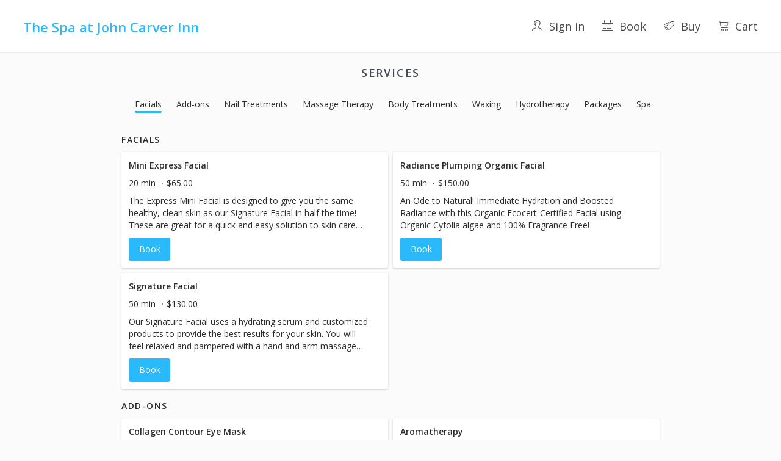

--- FILE ---
content_type: text/css
request_url: https://go.booker.com/assets/vendor-d1a05d5fb1a7645189d671975dbe287f.css
body_size: 1199
content:
@charset 'UTF-8';.animated-container,.animated-orphans{position:relative}.ember-bootstrap-popover.popover.bottom .arrow,.ember-bootstrap-popover.popover.top .arrow,.ember-bootstrap-tooltip.tooltip.bottom .tooltip-arrow,.ember-bootstrap-tooltip.tooltip.top .tooltip-arrow{margin-left:0}.slick-dots li button:before,.slick-next:before,.slick-prev:before{font-family:slick;-webkit-font-smoothing:antialiased;-moz-osx-font-smoothing:grayscale}.ember-animated-hidden{visibility:hidden!important}.slick-loading .slick-slide,.slick-loading .slick-track{visibility:hidden}.ember-animated-none{display:none!important}.ember-animated-top-collapse{margin-top:0!important}.ember-bootstrap-popover.popover.left .arrow,.ember-bootstrap-popover.popover.right .arrow,.ember-bootstrap-tooltip.tooltip.left .tooltip-arrow,.ember-bootstrap-tooltip.tooltip.right .tooltip-arrow{margin-top:0}.animated-container:after,.animated-container:before{content:' ';display:table}.panel-heading[role=tab]{cursor:pointer}.ember-bootstrap-popover.popover{display:block}.ember-bootstrap-dropdown-bs3-popper{z-index:1000;display:inline}.slick-list,.slick-slider,.slick-track{position:relative;display:block}.slick-slider{box-sizing:border-box;-webkit-user-select:none;-moz-user-select:none;-ms-user-select:none;user-select:none;-webkit-touch-callout:none;-khtml-user-select:none;-ms-touch-action:pan-y;touch-action:pan-y;-webkit-tap-highlight-color:transparent}.slick-list{overflow:hidden;margin:0;padding:0}.slick-list:focus{outline:0}.slick-list.dragging{cursor:pointer;cursor:hand}.slick-slider .slick-list,.slick-slider .slick-track{-webkit-transform:translate3d(0,0,0);-moz-transform:translate3d(0,0,0);-ms-transform:translate3d(0,0,0);-o-transform:translate3d(0,0,0);transform:translate3d(0,0,0)}.slick-track{top:0;left:0;margin-left:auto;margin-right:auto}.slick-track:after,.slick-track:before{display:table;content:''}.slick-track:after{clear:both}.slick-slide{display:none;float:left;height:100%;min-height:1px}[dir=rtl] .slick-slide{float:right}.slick-slide img{display:block}.slick-slide.slick-loading img{display:none}.slick-slide.dragging img{pointer-events:none}.slick-initialized .slick-slide{display:block}.slick-vertical .slick-slide{display:block;height:auto;border:1px solid transparent}.slick-arrow.slick-hidden{display:none}.slick-dots,.slick-next,.slick-prev{position:absolute;display:block;padding:0}.slick-loading .slick-list{background:url(./ajax-loader-c5cd7f5300576ab4c88202b42f6ded62.gif) center center no-repeat #fff}@font-face{font-family:slick;font-weight:400;font-style:normal;src:url(./fonts/slick.eot);src:url(./fonts/slick.eot?#iefix) format('embedded-opentype'),url(./fonts/slick.woff) format('woff'),url(./fonts/slick.ttf) format('truetype'),url(./fonts/slick.svg#slick) format('svg')}.slick-next,.slick-prev{font-size:0;line-height:0;top:50%;width:20px;height:20px;-webkit-transform:translate(0,-50%);-ms-transform:translate(0,-50%);transform:translate(0,-50%);cursor:pointer;color:transparent;border:none;outline:0;background:0 0}.slick-next:focus,.slick-next:hover,.slick-prev:focus,.slick-prev:hover{color:transparent;outline:0;background:0 0}.slick-next:focus:before,.slick-next:hover:before,.slick-prev:focus:before,.slick-prev:hover:before{opacity:1}.slick-next.slick-disabled:before,.slick-prev.slick-disabled:before{opacity:.25}.slick-next:before,.slick-prev:before{font-size:20px;line-height:1;opacity:.75;color:#fff}.slick-prev{left:-25px}[dir=rtl] .slick-prev{right:-25px;left:auto}.slick-prev:before{content:'←'}.slick-next:before,[dir=rtl] .slick-prev:before{content:'→'}.slick-next{right:-25px}[dir=rtl] .slick-next{right:auto;left:-25px}[dir=rtl] .slick-next:before{content:'←'}.slick-dotted.slick-slider{margin-bottom:30px}.slick-dots{bottom:-25px;width:100%;margin:0;list-style:none;text-align:center}.slick-dots li{position:relative;display:inline-block;width:20px;height:20px;margin:0 5px;padding:0;cursor:pointer}.slick-dots li button{font-size:0;line-height:0;display:block;width:20px;height:20px;padding:5px;cursor:pointer;color:transparent;border:0;outline:0;background:0 0}.slick-dots li button:focus,.slick-dots li button:hover{outline:0}.slick-dots li button:focus:before,.slick-dots li button:hover:before{opacity:1}.slick-dots li button:before{font-size:6px;line-height:20px;position:absolute;top:0;left:0;width:20px;height:20px;content:'•';text-align:center;opacity:.25;color:#000}.slick-dots li.slick-active button:before{opacity:.75;color:#000}.lt-line-clamp{overflow:hidden;position:relative}.lt-line-clamp__ellipsis--dummy{position:fixed;visibility:hidden;top:0;left:0}.lt-line-clamp--single-line{display:block;white-space:nowrap;text-overflow:ellipsis}.lt-line-clamp--multi-line{/*! autoprefixer: off */display:-webkit-box;-webkit-box-orient:vertical;text-overflow:ellipsis}.lt-line-clamp__raw-line{white-space:pre-line}.lt-line-clamp__dummy-element{display:inline}.sticky-element__trigger--bottom{position:absolute;bottom:0}.eat-motion-indicator{width:10px;height:10px;background-color:red;display:inline-block}.eat-motion-indicator.active{background-color:green}.eat-time-control{display:flex;padding:.5em 1.5em;flex-direction:column}.eat-time-control>div{display:flex;align-items:center}.eat-time-control>div>label{min-width:8em}.eat-time-control>div>div{flex:1;position:relative}.eat-time-control--tick-marks{min-height:1.5em;margin-bottom:4px}.eat-time-control--tick-marks>div{position:absolute;border-left:1px solid #000;height:1em;margin-top:1em}.eat-time-control--tick-marks>div>span{position:relative;top:-4px;left:4px;cursor:pointer}.eat-time-control--slider{width:100%;padding:0;margin:0}.animated-tools{position:fixed;top:0;right:0;font-size:1rem;width:50vw;transform:translateX(100%);transition:transform 250ms;opacity:.9;z-index:1}.animated-tools.is-open{transform:none}.animated-tools-launcher{cursor:pointer;position:absolute;left:-1.5rem;width:1.5rem;bottom:0;text-align:center;border:1px solid #000;border-top-left-radius:4px;border-bottom-left-radius:4px;border-right-width:0;background-color:#ddd}.animated-tools-panel{background-color:#ddd;border:1px solid #000}.ember-tooltip-base{display:none;height:0;width:0;position:absolute}.ember-popover,.ember-tooltip{margin-bottom:10px;-webkit-touch-callout:none;-webkit-user-select:none;user-select:none;pointer-events:none;position:absolute;z-index:2;font-size:14px;font-family:inherit;border-radius:3px;opacity:0;-webkit-transition:opacity ease-out,margin ease-out;transition:opacity ease-out,margin ease-out;transition-duration:.2s}.ember-tooltip{max-width:200px;padding:6px 10px;color:#fff;background:#3a3c47;text-shadow:-1px -1px 0 rgba(0,0,0,.2);white-space:normal;white-space:initial}.ember-popover{color:#000;background-color:#fff;padding:10px 20px;border:1px solid #ccc}.ember-popover[aria-hidden=false]{pointer-events:auto;cursor:initial;-webkit-touch-callout:auto;-webkit-user-select:auto;user-select:auto}.ember-popover-arrow,.ember-tooltip-arrow{width:0;height:0;position:absolute;margin:5px;border:5px solid transparent}.ember-popover.ember-tooltip-effect-none,.ember-popover.ember-tooltip-show,.ember-tooltip.ember-tooltip-effect-none,.ember-tooltip.ember-tooltip-show{opacity:1}.ember-popover[x-placement^=top] .ember-popover-arrow,.ember-tooltip[x-placement^=top] .ember-tooltip-arrow{border-bottom-width:0;bottom:-5px;left:calc(50% - 5px);margin-top:0;margin-bottom:0}.ember-tooltip[x-placement^=top] .ember-tooltip-arrow{border-top-color:#3a3c47}.ember-popover[x-placement^=top] .ember-popover-arrow{border-top-color:#ccc}.ember-popover[x-placement^=right] .ember-popover-arrow,.ember-tooltip[x-placement^=right] .ember-tooltip-arrow{border-left-width:0;left:-5px;top:calc(50% - 5px);margin-right:0;margin-left:0}.ember-tooltip[x-placement^=right] .ember-tooltip-arrow{border-right-color:#3a3c47}.ember-popover[x-placement^=right] .ember-popover-arrow{border-right-color:#ccc}.ember-popover[x-placement^=bottom] .ember-popover-arrow,.ember-tooltip[x-placement^=bottom] .ember-tooltip-arrow{border-top-width:0;top:-5px;left:calc(50% - 5px);margin-bottom:0;margin-top:0}.ember-tooltip[x-placement^=bottom] .ember-tooltip-arrow{border-bottom-color:#3a3c47}.ember-popover[x-placement^=bottom] .ember-popover-arrow{border-bottom-color:#ccc}.ember-popover[x-placement^=left] .ember-popover-arrow,.ember-tooltip[x-placement^=left] .ember-tooltip-arrow{border-right-width:0;right:-5px;top:calc(50% - 5px);margin-left:0;margin-right:0}.ember-tooltip[x-placement^=left] .ember-tooltip-arrow{border-left-color:#3a3c47}.ember-popover[x-placement^=left] .ember-popover-arrow{border-left-color:#ccc}

--- FILE ---
content_type: text/plain
request_url: https://www.google-analytics.com/j/collect?v=1&_v=j102&a=1749433963&t=pageview&_s=1&dl=https%3A%2F%2Fgo.booker.com%2Flocation%2FJohnCarverSpa%2Fservice-menu&ul=en-us%40posix&dt=Online%20Booking&sr=1280x720&vp=1280x720&_u=IEBAAEABAAAAACAAI~&jid=1981361576&gjid=999869259&cid=323716777.1768619344&tid=UA-54751101-1&_gid=1323626352.1768619344&_r=1&_slc=1&z=147838693
body_size: -450
content:
2,cG-F3LMZMJWMG